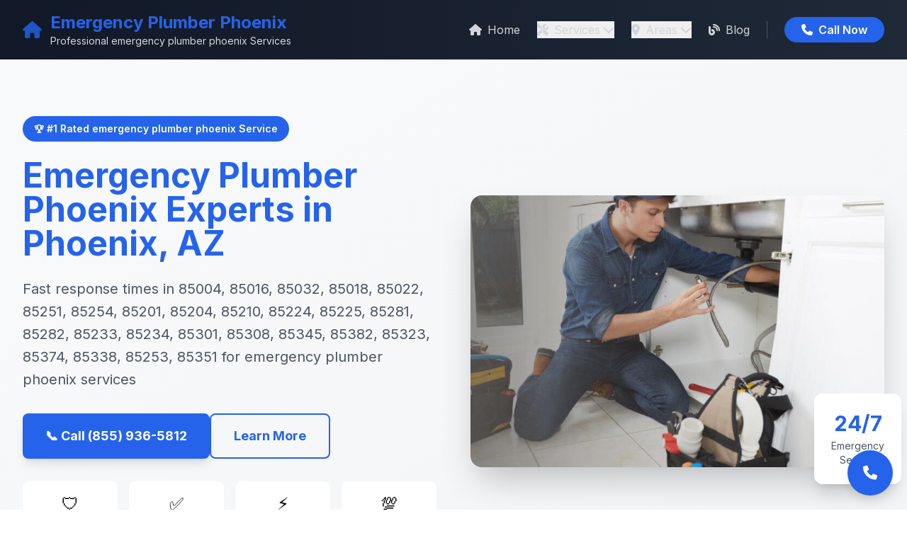

--- FILE ---
content_type: text/html; charset=UTF-8
request_url: https://emergencyplumberphoenix.com/
body_size: 9238
content:
<!DOCTYPE html>
<html lang="en">
<head>
    <meta charset="UTF-8">
    <meta name="viewport" content="width=device-width, initial-scale=1.0">
    <title>Emergency Plumber Phoenix - Professional emergency plumber phoenix Services in Phoenix</title>
    <meta name="description" content="Phoenix emergency plumber near me 85004, 85016, 85032. Call (855) 936-5812 for 24/7 Emergency Plumbing Phoenix services.">
    <meta name="keywords" content="emergency plumber phoenix, Phoenix, emergency plumber phoenix services, professional emergency plumber phoenix">
    
    <!-- Open Graph / Facebook -->
    <meta property="og:type" content="website">
    <meta property="og:url" content="#">
    <meta property="og:title" content="Emergency Plumber Phoenix">
    <meta property="og:description" content="Phoenix emergency plumber near me 85004, 85016, 85032. Call (855) 936-5812 for 24/7 Emergency Plumbing Phoenix services.">
    <meta property="og:image" content="/images/emergency-plumber-phoenix-phoenix-banner-85004.jpg">

    <!-- Twitter -->
    <meta property="twitter:card" content="summary_large_image">
    <meta property="twitter:url" content="#">
    <meta property="twitter:title" content="Emergency Plumber Phoenix">
    <meta property="twitter:description" content="Phoenix emergency plumber near me 85004, 85016, 85032. Call (855) 936-5812 for 24/7 Emergency Plumbing Phoenix services.">
    <meta property="twitter:image" content="/images/emergency-plumber-phoenix-phoenix-banner-85004.jpg">

    <!-- Favicon -->
    <link rel="icon" type="image/png" href="/images/emergency-plumber-phoenix-phoenix-favicon-85004.png">
    
    <!-- Tailwind CSS -->
    <script src="https://cdn.tailwindcss.com"></script>
    <script>
        tailwind.config = {
            theme: {
                extend: {
                    colors: {
                        primary: '#2563eb',
                        secondary: '#16a34a',
                        accent: '#16a34a'
                    }
                }
            }
        }
    </script>
    
    <!-- Font Awesome -->
    <link rel="stylesheet" href="https://cdnjs.cloudflare.com/ajax/libs/font-awesome/6.4.0/css/all.min.css">
    
    <!-- Google Fonts -->
    <link rel="preconnect" href="https://fonts.googleapis.com">
    <link rel="preconnect" href="https://fonts.gstatic.com" crossorigin>
    <link href="https://fonts.googleapis.com/css2?family=Inter:wght@300;400;500;600;700;800&display=swap" rel="stylesheet">
    
    <style>
        body {
            font-family: 'Inter', sans-serif;
        }
        .phone-button {
            transition: all 0.3s ease;
        }
        .phone-button:hover {
            transform: translateY(-2px);
            box-shadow: 0 10px 25px rgba(0,0,0,0.1);
        }
        
        /* Mobile floating phone button */
        .floating-phone {
            position: fixed;
            bottom: 20px;
            right: 20px;
            z-index: 1000;
            display: none;
        }
        
        @media (max-width: 768px) {
            .floating-phone {
                display: block;
            }
        }
        
        /* Mobile menu animations */
        .mobile-menu {
            transition: all 0.3s ease;
            max-height: 0;
            overflow: hidden;
        }
        
        .mobile-menu.active {
            max-height: 400px;
        }
        
        /* Smooth scrolling */
        html {
            scroll-behavior: smooth;
        }
        
        /* Custom animations */
        @keyframes fadeInUp {
            from {
                opacity: 0;
                transform: translateY(30px);
            }
            to {
                opacity: 1;
                transform: translateY(0);
            }
        }
        
        .animate-fade-in-up {
            animation: fadeInUp 0.6s ease-out;
        }
    </style>

    <!-- Structured Data for Local Business -->
    <script type="application/ld+json">
    {
      "@context": "https://schema.org",
      "@type": "LocalBusiness",
      "name": "Emergency Plumber Phoenix",
      "description": "Phoenix emergency plumber near me 85004, 85016, 85032. Call (855) 936-5812 for 24/7 Emergency Plumbing Phoenix services.",
      "telephone": "(855) 936-5812",
      "priceRange": "$$",
      "openingHours": "Mo-Fr 08:00-18:00, Sa 09:00-17:00",
      "address": {
        "@type": "PostalAddress",
        "streetAddress": "2802 N 37th Ave, Phoenix, AZ 85009",
        "addressLocality": "Phoenix",
        "addressRegion": " AZ",
        "addressCountry": "United States"
      },
      "geo": {
        "@type": "GeoCoordinates",
        "address": "2802 N 37th Ave, Phoenix, AZ 85009"
      },
      "serviceArea": {
        "@type": "GeoCircle",
        "geoRadius": "50000",
        "geoMidpoint": {
          "@type": "GeoCoordinates",
          "address": "2802 N 37th Ave, Phoenix, AZ 85009"
        }
      },
      "areaServed": [
        {
          "@type": "City",
          "name": "Phoenix",
          "containedInPlace": {
            "@type": "City", 
            "name": "Phoenix"
          }
        }, {
          "@type": "City",
          "name": "Phoenix",
          "containedInPlace": {
            "@type": "City", 
            "name": "Phoenix"
          }
        }, {
          "@type": "City",
          "name": "Phoenix",
          "containedInPlace": {
            "@type": "City", 
            "name": "Phoenix"
          }
        }, {
          "@type": "City",
          "name": "Phoenix",
          "containedInPlace": {
            "@type": "City", 
            "name": "Phoenix"
          }
        }, {
          "@type": "City",
          "name": "Phoenix",
          "containedInPlace": {
            "@type": "City", 
            "name": "Phoenix"
          }
        }, {
          "@type": "City",
          "name": "Scottsdale",
          "containedInPlace": {
            "@type": "City", 
            "name": "Phoenix"
          }
        }, {
          "@type": "City",
          "name": "Scottsdale",
          "containedInPlace": {
            "@type": "City", 
            "name": "Phoenix"
          }
        }, {
          "@type": "City",
          "name": "Mesa",
          "containedInPlace": {
            "@type": "City", 
            "name": "Phoenix"
          }
        }, {
          "@type": "City",
          "name": "Mesa",
          "containedInPlace": {
            "@type": "City", 
            "name": "Phoenix"
          }
        }, {
          "@type": "City",
          "name": "Mesa",
          "containedInPlace": {
            "@type": "City", 
            "name": "Phoenix"
          }
        }, {
          "@type": "City",
          "name": "Chandler",
          "containedInPlace": {
            "@type": "City", 
            "name": "Phoenix"
          }
        }, {
          "@type": "City",
          "name": "Chandler",
          "containedInPlace": {
            "@type": "City", 
            "name": "Phoenix"
          }
        }, {
          "@type": "City",
          "name": "Tempe",
          "containedInPlace": {
            "@type": "City", 
            "name": "Phoenix"
          }
        }, {
          "@type": "City",
          "name": "Tempe",
          "containedInPlace": {
            "@type": "City", 
            "name": "Phoenix"
          }
        }, {
          "@type": "City",
          "name": "Gilbert",
          "containedInPlace": {
            "@type": "City", 
            "name": "Phoenix"
          }
        }, {
          "@type": "City",
          "name": "Gilbert",
          "containedInPlace": {
            "@type": "City", 
            "name": "Phoenix"
          }
        }, {
          "@type": "City",
          "name": "Glendale",
          "containedInPlace": {
            "@type": "City", 
            "name": "Phoenix"
          }
        }, {
          "@type": "City",
          "name": "Glendale",
          "containedInPlace": {
            "@type": "City", 
            "name": "Phoenix"
          }
        }, {
          "@type": "City",
          "name": "Peoria",
          "containedInPlace": {
            "@type": "City", 
            "name": "Phoenix"
          }
        }, {
          "@type": "City",
          "name": "Peoria",
          "containedInPlace": {
            "@type": "City", 
            "name": "Phoenix"
          }
        }, {
          "@type": "City",
          "name": "Avondale",
          "containedInPlace": {
            "@type": "City", 
            "name": "Phoenix"
          }
        }, {
          "@type": "City",
          "name": "Surprise",
          "containedInPlace": {
            "@type": "City", 
            "name": "Phoenix"
          }
        }, {
          "@type": "City",
          "name": "Goodyear",
          "containedInPlace": {
            "@type": "City", 
            "name": "Phoenix"
          }
        }, {
          "@type": "City",
          "name": "Paradise Valley",
          "containedInPlace": {
            "@type": "City", 
            "name": "Phoenix"
          }
        }, {
          "@type": "City",
          "name": "Sun City",
          "containedInPlace": {
            "@type": "City", 
            "name": "Phoenix"
          }
        }
      ],
      "hasOfferCatalog": {
        "@type": "OfferCatalog",
        "name": "Services",
        "itemListElement": [
          {
            "@type": "Offer",
            "name": "Emergency Plumbing Phoenix",
            "category": "emergency plumber phoenix",
            "areaServed": "Phoenix",
            "availableAtOrFrom": {
              "@type": "Place",
              "name": "Emergency Plumber Phoenix",
              "address": "2802 N 37th Ave, Phoenix, AZ 85009"
            }
          }, {
            "@type": "Offer",
            "name": "24 Hour Plumber Phoenix",
            "category": "emergency plumber phoenix",
            "areaServed": "Phoenix",
            "availableAtOrFrom": {
              "@type": "Place",
              "name": "Emergency Plumber Phoenix",
              "address": "2802 N 37th Ave, Phoenix, AZ 85009"
            }
          }, {
            "@type": "Offer",
            "name": "Plumbing Repair Phoenix",
            "category": "emergency plumber phoenix",
            "areaServed": "Phoenix",
            "availableAtOrFrom": {
              "@type": "Place",
              "name": "Emergency Plumber Phoenix",
              "address": "2802 N 37th Ave, Phoenix, AZ 85009"
            }
          }, {
            "@type": "Offer",
            "name": "Water Heater Repair Phoenix",
            "category": "emergency plumber phoenix",
            "areaServed": "Phoenix",
            "availableAtOrFrom": {
              "@type": "Place",
              "name": "Emergency Plumber Phoenix",
              "address": "2802 N 37th Ave, Phoenix, AZ 85009"
            }
          }, {
            "@type": "Offer",
            "name": "Water Heater Installation Phoenix",
            "category": "emergency plumber phoenix",
            "areaServed": "Phoenix",
            "availableAtOrFrom": {
              "@type": "Place",
              "name": "Emergency Plumber Phoenix",
              "address": "2802 N 37th Ave, Phoenix, AZ 85009"
            }
          }, {
            "@type": "Offer",
            "name": "Drain Cleaning Phoenix",
            "category": "emergency plumber phoenix",
            "areaServed": "Phoenix",
            "availableAtOrFrom": {
              "@type": "Place",
              "name": "Emergency Plumber Phoenix",
              "address": "2802 N 37th Ave, Phoenix, AZ 85009"
            }
          }, {
            "@type": "Offer",
            "name": "Clogged Toilet Repair Phoenix",
            "category": "emergency plumber phoenix",
            "areaServed": "Phoenix",
            "availableAtOrFrom": {
              "@type": "Place",
              "name": "Emergency Plumber Phoenix",
              "address": "2802 N 37th Ave, Phoenix, AZ 85009"
            }
          }, {
            "@type": "Offer",
            "name": "Sewer Line Repair Phoenix",
            "category": "emergency plumber phoenix",
            "areaServed": "Phoenix",
            "availableAtOrFrom": {
              "@type": "Place",
              "name": "Emergency Plumber Phoenix",
              "address": "2802 N 37th Ave, Phoenix, AZ 85009"
            }
          }, {
            "@type": "Offer",
            "name": "Pipe Leak Repair Phoenix",
            "category": "emergency plumber phoenix",
            "areaServed": "Phoenix",
            "availableAtOrFrom": {
              "@type": "Place",
              "name": "Emergency Plumber Phoenix",
              "address": "2802 N 37th Ave, Phoenix, AZ 85009"
            }
          }, {
            "@type": "Offer",
            "name": "Burst Pipe Repair Phoenix",
            "category": "emergency plumber phoenix",
            "areaServed": "Phoenix",
            "availableAtOrFrom": {
              "@type": "Place",
              "name": "Emergency Plumber Phoenix",
              "address": "2802 N 37th Ave, Phoenix, AZ 85009"
            }
          }, {
            "@type": "Offer",
            "name": "Slab Leak Detection Phoenix",
            "category": "emergency plumber phoenix",
            "areaServed": "Phoenix",
            "availableAtOrFrom": {
              "@type": "Place",
              "name": "Emergency Plumber Phoenix",
              "address": "2802 N 37th Ave, Phoenix, AZ 85009"
            }
          }, {
            "@type": "Offer",
            "name": "Faucet Repair Phoenix",
            "category": "emergency plumber phoenix",
            "areaServed": "Phoenix",
            "availableAtOrFrom": {
              "@type": "Place",
              "name": "Emergency Plumber Phoenix",
              "address": "2802 N 37th Ave, Phoenix, AZ 85009"
            }
          }, {
            "@type": "Offer",
            "name": "Shower Repair Phoenix",
            "category": "emergency plumber phoenix",
            "areaServed": "Phoenix",
            "availableAtOrFrom": {
              "@type": "Place",
              "name": "Emergency Plumber Phoenix",
              "address": "2802 N 37th Ave, Phoenix, AZ 85009"
            }
          }, {
            "@type": "Offer",
            "name": "Garbage Disposal Repair Phoenix",
            "category": "emergency plumber phoenix",
            "areaServed": "Phoenix",
            "availableAtOrFrom": {
              "@type": "Place",
              "name": "Emergency Plumber Phoenix",
              "address": "2802 N 37th Ave, Phoenix, AZ 85009"
            }
          }, {
            "@type": "Offer",
            "name": "Gas Line Repair Phoenix",
            "category": "emergency plumber phoenix",
            "areaServed": "Phoenix",
            "availableAtOrFrom": {
              "@type": "Place",
              "name": "Emergency Plumber Phoenix",
              "address": "2802 N 37th Ave, Phoenix, AZ 85009"
            }
          }, {
            "@type": "Offer",
            "name": "Hydro Jetting Phoenix",
            "category": "emergency plumber phoenix",
            "areaServed": "Phoenix",
            "availableAtOrFrom": {
              "@type": "Place",
              "name": "Emergency Plumber Phoenix",
              "address": "2802 N 37th Ave, Phoenix, AZ 85009"
            }
          }, {
            "@type": "Offer",
            "name": "Commercial Plumbing Phoenix",
            "category": "emergency plumber phoenix",
            "areaServed": "Phoenix",
            "availableAtOrFrom": {
              "@type": "Place",
              "name": "Emergency Plumber Phoenix",
              "address": "2802 N 37th Ave, Phoenix, AZ 85009"
            }
          }, {
            "@type": "Offer",
            "name": "Residential Plumbing Phoenix",
            "category": "emergency plumber phoenix",
            "areaServed": "Phoenix",
            "availableAtOrFrom": {
              "@type": "Place",
              "name": "Emergency Plumber Phoenix",
              "address": "2802 N 37th Ave, Phoenix, AZ 85009"
            }
          }, {
            "@type": "Offer",
            "name": "Affordable Plumber Phoenix",
            "category": "emergency plumber phoenix",
            "areaServed": "Phoenix",
            "availableAtOrFrom": {
              "@type": "Place",
              "name": "Emergency Plumber Phoenix",
              "address": "2802 N 37th Ave, Phoenix, AZ 85009"
            }
          }, {
            "@type": "Offer",
            "name": "Licensed Plumber Phoenix",
            "category": "emergency plumber phoenix",
            "areaServed": "Phoenix",
            "availableAtOrFrom": {
              "@type": "Place",
              "name": "Emergency Plumber Phoenix",
              "address": "2802 N 37th Ave, Phoenix, AZ 85009"
            }
          }
        ]
      },
      "aggregateRating": {
        "@type": "AggregateRating",
        "ratingValue": "4.9",
        "reviewCount": 35
      }
    }
    </script>
</head>
<body class="bg-white">
    
    <header class="bg-gradient-to-r from-gray-900 to-gray-800 text-white sticky top-0 z-50">
      <div class="max-w-7xl mx-auto px-4 sm:px-6 lg:px-8">
        <div class="flex justify-between items-center py-4">
          <div class="flex items-center">
            <i class="fas fa-home text-2xl mr-3 opacity-80" style="color: #2563eb"></i>
            <div>
                <div class="text-2xl font-bold">
                <a href="/" class="transition duration-300" style="color: #2563eb">Emergency Plumber Phoenix</a>
              </div>
              <p class="text-sm text-gray-300">Professional emergency plumber phoenix Services</p>
            </div>
          </div>
          <div class="hidden md:flex items-center space-x-6">
            <a href="/" class="text-gray-300 hover:text-white transition duration-300 flex items-center">
              <i class="fas fa-home mr-2"></i>Home
            </a>
            <div class="relative group">
              <button class="text-gray-300 hover:text-white transition duration-300 flex items-center">
                <i class="fas fa-tools mr-2"></i>Services <i class="fas fa-chevron-down ml-1"></i>
              </button>
              <div class="absolute left-0 mt-2 w-56 bg-white rounded-xl shadow-2xl opacity-0 invisible group-hover:opacity-100 group-hover:visible transition-all duration-300 transform group-hover:translate-y-0 translate-y-2">
                <div class="py-2">
                  
                    <a href="/services/emergency-plumbing-phoenix" 
                       class="block px-4 py-3 text-sm text-gray-700 hover:bg-blue-50 hover:text-blue-600 transition duration-200 flex items-center">
                      <i class="fas fa-wrench mr-3 text-blue-500"></i>Emergency Plumbing Phoenix
                    </a>
                  
                    <a href="/services/24-hour-plumber-phoenix" 
                       class="block px-4 py-3 text-sm text-gray-700 hover:bg-blue-50 hover:text-blue-600 transition duration-200 flex items-center">
                      <i class="fas fa-wrench mr-3 text-blue-500"></i>24 Hour Plumber Phoenix
                    </a>
                  
                    <a href="/services/plumbing-repair-phoenix" 
                       class="block px-4 py-3 text-sm text-gray-700 hover:bg-blue-50 hover:text-blue-600 transition duration-200 flex items-center">
                      <i class="fas fa-wrench mr-3 text-blue-500"></i>Plumbing Repair Phoenix
                    </a>
                  
                    <a href="/services/water-heater-repair-phoenix" 
                       class="block px-4 py-3 text-sm text-gray-700 hover:bg-blue-50 hover:text-blue-600 transition duration-200 flex items-center">
                      <i class="fas fa-wrench mr-3 text-blue-500"></i>Water Heater Repair Phoenix
                    </a>
                  
                    <a href="/services/water-heater-installation-phoenix" 
                       class="block px-4 py-3 text-sm text-gray-700 hover:bg-blue-50 hover:text-blue-600 transition duration-200 flex items-center">
                      <i class="fas fa-wrench mr-3 text-blue-500"></i>Water Heater Installation Phoenix
                    </a>
                  
                    <a href="/services/drain-cleaning-phoenix" 
                       class="block px-4 py-3 text-sm text-gray-700 hover:bg-blue-50 hover:text-blue-600 transition duration-200 flex items-center">
                      <i class="fas fa-wrench mr-3 text-blue-500"></i>Drain Cleaning Phoenix
                    </a>
                  
                    <a href="/services/clogged-toilet-repair-phoenix" 
                       class="block px-4 py-3 text-sm text-gray-700 hover:bg-blue-50 hover:text-blue-600 transition duration-200 flex items-center">
                      <i class="fas fa-wrench mr-3 text-blue-500"></i>Clogged Toilet Repair Phoenix
                    </a>
                  
                    <a href="/services/sewer-line-repair-phoenix" 
                       class="block px-4 py-3 text-sm text-gray-700 hover:bg-blue-50 hover:text-blue-600 transition duration-200 flex items-center">
                      <i class="fas fa-wrench mr-3 text-blue-500"></i>Sewer Line Repair Phoenix
                    </a>
                  
                    <a href="/services/pipe-leak-repair-phoenix" 
                       class="block px-4 py-3 text-sm text-gray-700 hover:bg-blue-50 hover:text-blue-600 transition duration-200 flex items-center">
                      <i class="fas fa-wrench mr-3 text-blue-500"></i>Pipe Leak Repair Phoenix
                    </a>
                  
                    <a href="/services/burst-pipe-repair-phoenix" 
                       class="block px-4 py-3 text-sm text-gray-700 hover:bg-blue-50 hover:text-blue-600 transition duration-200 flex items-center">
                      <i class="fas fa-wrench mr-3 text-blue-500"></i>Burst Pipe Repair Phoenix
                    </a>
                  
                    <a href="/services/slab-leak-detection-phoenix" 
                       class="block px-4 py-3 text-sm text-gray-700 hover:bg-blue-50 hover:text-blue-600 transition duration-200 flex items-center">
                      <i class="fas fa-wrench mr-3 text-blue-500"></i>Slab Leak Detection Phoenix
                    </a>
                  
                    <a href="/services/faucet-repair-phoenix" 
                       class="block px-4 py-3 text-sm text-gray-700 hover:bg-blue-50 hover:text-blue-600 transition duration-200 flex items-center">
                      <i class="fas fa-wrench mr-3 text-blue-500"></i>Faucet Repair Phoenix
                    </a>
                  
                    <a href="/services/shower-repair-phoenix" 
                       class="block px-4 py-3 text-sm text-gray-700 hover:bg-blue-50 hover:text-blue-600 transition duration-200 flex items-center">
                      <i class="fas fa-wrench mr-3 text-blue-500"></i>Shower Repair Phoenix
                    </a>
                  
                    <a href="/services/garbage-disposal-repair-phoenix" 
                       class="block px-4 py-3 text-sm text-gray-700 hover:bg-blue-50 hover:text-blue-600 transition duration-200 flex items-center">
                      <i class="fas fa-wrench mr-3 text-blue-500"></i>Garbage Disposal Repair Phoenix
                    </a>
                  
                    <a href="/services/gas-line-repair-phoenix" 
                       class="block px-4 py-3 text-sm text-gray-700 hover:bg-blue-50 hover:text-blue-600 transition duration-200 flex items-center">
                      <i class="fas fa-wrench mr-3 text-blue-500"></i>Gas Line Repair Phoenix
                    </a>
                  
                    <a href="/services/hydro-jetting-phoenix" 
                       class="block px-4 py-3 text-sm text-gray-700 hover:bg-blue-50 hover:text-blue-600 transition duration-200 flex items-center">
                      <i class="fas fa-wrench mr-3 text-blue-500"></i>Hydro Jetting Phoenix
                    </a>
                  
                    <a href="/services/commercial-plumbing-phoenix" 
                       class="block px-4 py-3 text-sm text-gray-700 hover:bg-blue-50 hover:text-blue-600 transition duration-200 flex items-center">
                      <i class="fas fa-wrench mr-3 text-blue-500"></i>Commercial Plumbing Phoenix
                    </a>
                  
                    <a href="/services/residential-plumbing-phoenix" 
                       class="block px-4 py-3 text-sm text-gray-700 hover:bg-blue-50 hover:text-blue-600 transition duration-200 flex items-center">
                      <i class="fas fa-wrench mr-3 text-blue-500"></i>Residential Plumbing Phoenix
                    </a>
                  
                    <a href="/services/affordable-plumber-phoenix" 
                       class="block px-4 py-3 text-sm text-gray-700 hover:bg-blue-50 hover:text-blue-600 transition duration-200 flex items-center">
                      <i class="fas fa-wrench mr-3 text-blue-500"></i>Affordable Plumber Phoenix
                    </a>
                  
                    <a href="/services/licensed-plumber-phoenix" 
                       class="block px-4 py-3 text-sm text-gray-700 hover:bg-blue-50 hover:text-blue-600 transition duration-200 flex items-center">
                      <i class="fas fa-wrench mr-3 text-blue-500"></i>Licensed Plumber Phoenix
                    </a>
                  
                </div>
              </div>
            </div>
            <div class="relative group">
              <button class="text-gray-300 hover:text-white transition duration-300 flex items-center">
                <i class="fas fa-map-marker-alt mr-2"></i>Areas <i class="fas fa-chevron-down ml-1"></i>
              </button>
              <div class="absolute left-0 mt-2 w-56 bg-white rounded-xl shadow-2xl opacity-0 invisible group-hover:opacity-100 group-hover:visible transition-all duration-300 transform group-hover:translate-y-0 translate-y-2">
                <div class="py-2">
                  
                    <a href="/areas-we-serve/phoenix-85004" 
                       class="block px-4 py-3 text-sm text-gray-700 hover:bg-blue-50 hover:text-blue-600 transition duration-200 flex items-center">
                      <i class="fas fa-location-dot mr-3 text-red-500"></i>Phoenix
                    </a>
                  
                    <a href="/areas-we-serve/phoenix-85016" 
                       class="block px-4 py-3 text-sm text-gray-700 hover:bg-blue-50 hover:text-blue-600 transition duration-200 flex items-center">
                      <i class="fas fa-location-dot mr-3 text-red-500"></i>Phoenix
                    </a>
                  
                    <a href="/areas-we-serve/phoenix-85032" 
                       class="block px-4 py-3 text-sm text-gray-700 hover:bg-blue-50 hover:text-blue-600 transition duration-200 flex items-center">
                      <i class="fas fa-location-dot mr-3 text-red-500"></i>Phoenix
                    </a>
                  
                    <a href="/areas-we-serve/phoenix-85018" 
                       class="block px-4 py-3 text-sm text-gray-700 hover:bg-blue-50 hover:text-blue-600 transition duration-200 flex items-center">
                      <i class="fas fa-location-dot mr-3 text-red-500"></i>Phoenix
                    </a>
                  
                    <a href="/areas-we-serve/phoenix-85022" 
                       class="block px-4 py-3 text-sm text-gray-700 hover:bg-blue-50 hover:text-blue-600 transition duration-200 flex items-center">
                      <i class="fas fa-location-dot mr-3 text-red-500"></i>Phoenix
                    </a>
                  
                    <a href="/areas-we-serve/scottsdale-85251" 
                       class="block px-4 py-3 text-sm text-gray-700 hover:bg-blue-50 hover:text-blue-600 transition duration-200 flex items-center">
                      <i class="fas fa-location-dot mr-3 text-red-500"></i>Scottsdale
                    </a>
                  
                    <a href="/areas-we-serve/scottsdale-85254" 
                       class="block px-4 py-3 text-sm text-gray-700 hover:bg-blue-50 hover:text-blue-600 transition duration-200 flex items-center">
                      <i class="fas fa-location-dot mr-3 text-red-500"></i>Scottsdale
                    </a>
                  
                    <a href="/areas-we-serve/mesa-85201" 
                       class="block px-4 py-3 text-sm text-gray-700 hover:bg-blue-50 hover:text-blue-600 transition duration-200 flex items-center">
                      <i class="fas fa-location-dot mr-3 text-red-500"></i>Mesa
                    </a>
                  
                    <a href="/areas-we-serve/mesa-85204" 
                       class="block px-4 py-3 text-sm text-gray-700 hover:bg-blue-50 hover:text-blue-600 transition duration-200 flex items-center">
                      <i class="fas fa-location-dot mr-3 text-red-500"></i>Mesa
                    </a>
                  
                    <a href="/areas-we-serve/mesa-85210" 
                       class="block px-4 py-3 text-sm text-gray-700 hover:bg-blue-50 hover:text-blue-600 transition duration-200 flex items-center">
                      <i class="fas fa-location-dot mr-3 text-red-500"></i>Mesa
                    </a>
                  
                    <a href="/areas-we-serve/chandler-85224" 
                       class="block px-4 py-3 text-sm text-gray-700 hover:bg-blue-50 hover:text-blue-600 transition duration-200 flex items-center">
                      <i class="fas fa-location-dot mr-3 text-red-500"></i>Chandler
                    </a>
                  
                    <a href="/areas-we-serve/chandler-85225" 
                       class="block px-4 py-3 text-sm text-gray-700 hover:bg-blue-50 hover:text-blue-600 transition duration-200 flex items-center">
                      <i class="fas fa-location-dot mr-3 text-red-500"></i>Chandler
                    </a>
                  
                    <a href="/areas-we-serve/tempe-85281" 
                       class="block px-4 py-3 text-sm text-gray-700 hover:bg-blue-50 hover:text-blue-600 transition duration-200 flex items-center">
                      <i class="fas fa-location-dot mr-3 text-red-500"></i>Tempe
                    </a>
                  
                    <a href="/areas-we-serve/tempe-85282" 
                       class="block px-4 py-3 text-sm text-gray-700 hover:bg-blue-50 hover:text-blue-600 transition duration-200 flex items-center">
                      <i class="fas fa-location-dot mr-3 text-red-500"></i>Tempe
                    </a>
                  
                    <a href="/areas-we-serve/gilbert-85233" 
                       class="block px-4 py-3 text-sm text-gray-700 hover:bg-blue-50 hover:text-blue-600 transition duration-200 flex items-center">
                      <i class="fas fa-location-dot mr-3 text-red-500"></i>Gilbert
                    </a>
                  
                    <a href="/areas-we-serve/gilbert-85234" 
                       class="block px-4 py-3 text-sm text-gray-700 hover:bg-blue-50 hover:text-blue-600 transition duration-200 flex items-center">
                      <i class="fas fa-location-dot mr-3 text-red-500"></i>Gilbert
                    </a>
                  
                    <a href="/areas-we-serve/glendale-85301" 
                       class="block px-4 py-3 text-sm text-gray-700 hover:bg-blue-50 hover:text-blue-600 transition duration-200 flex items-center">
                      <i class="fas fa-location-dot mr-3 text-red-500"></i>Glendale
                    </a>
                  
                    <a href="/areas-we-serve/glendale-85308" 
                       class="block px-4 py-3 text-sm text-gray-700 hover:bg-blue-50 hover:text-blue-600 transition duration-200 flex items-center">
                      <i class="fas fa-location-dot mr-3 text-red-500"></i>Glendale
                    </a>
                  
                    <a href="/areas-we-serve/peoria-85345" 
                       class="block px-4 py-3 text-sm text-gray-700 hover:bg-blue-50 hover:text-blue-600 transition duration-200 flex items-center">
                      <i class="fas fa-location-dot mr-3 text-red-500"></i>Peoria
                    </a>
                  
                    <a href="/areas-we-serve/peoria-85382" 
                       class="block px-4 py-3 text-sm text-gray-700 hover:bg-blue-50 hover:text-blue-600 transition duration-200 flex items-center">
                      <i class="fas fa-location-dot mr-3 text-red-500"></i>Peoria
                    </a>
                  
                    <a href="/areas-we-serve/avondale-85323" 
                       class="block px-4 py-3 text-sm text-gray-700 hover:bg-blue-50 hover:text-blue-600 transition duration-200 flex items-center">
                      <i class="fas fa-location-dot mr-3 text-red-500"></i>Avondale
                    </a>
                  
                    <a href="/areas-we-serve/surprise-85374" 
                       class="block px-4 py-3 text-sm text-gray-700 hover:bg-blue-50 hover:text-blue-600 transition duration-200 flex items-center">
                      <i class="fas fa-location-dot mr-3 text-red-500"></i>Surprise
                    </a>
                  
                    <a href="/areas-we-serve/goodyear-85338" 
                       class="block px-4 py-3 text-sm text-gray-700 hover:bg-blue-50 hover:text-blue-600 transition duration-200 flex items-center">
                      <i class="fas fa-location-dot mr-3 text-red-500"></i>Goodyear
                    </a>
                  
                    <a href="/areas-we-serve/paradise-valley-85253" 
                       class="block px-4 py-3 text-sm text-gray-700 hover:bg-blue-50 hover:text-blue-600 transition duration-200 flex items-center">
                      <i class="fas fa-location-dot mr-3 text-red-500"></i>Paradise Valley
                    </a>
                  
                    <a href="/areas-we-serve/sun-city-85351" 
                       class="block px-4 py-3 text-sm text-gray-700 hover:bg-blue-50 hover:text-blue-600 transition duration-200 flex items-center">
                      <i class="fas fa-location-dot mr-3 text-red-500"></i>Sun City
                    </a>
                  
                </div>
              </div>
            </div>
            
            <a href="/blog/" class="text-gray-300 hover:text-white transition duration-300 flex items-center">
              <i class="fas fa-blog mr-2"></i>Blog
            </a>
            
            <div class="border-l border-gray-600 pl-6">
              <a href="tel:(855) 936-5812" class="phone-button px-6 py-2 rounded-full font-semibold transition duration-300 transform hover:scale-105" style="background-color: #2563eb; color: #ffffff;">
                <i class="fas fa-phone mr-2"></i>Call Now
              </a>
            </div>
          </div>
          <button class="md:hidden mobile-menu-button text-white">
            <svg class="w-6 h-6" fill="none" stroke="currentColor" viewBox="0 0 24 24">
              <path stroke-linecap="round" stroke-linejoin="round" stroke-width="2" d="M4 6h16M4 12h16M4 18h16"></path>
            </svg>
          </button>
        </div>
        <div class="mobile-menu hidden md:hidden pb-4 border-t border-gray-700 pt-4">
          <div class="space-y-3">
            <a href="/" class="block py-2 text-gray-300 hover:text-white flex items-center">
              <i class="fas fa-home mr-2"></i>Home
            </a>
            
              <a href="/services/emergency-plumbing-phoenix" class="block py-2 text-gray-300 hover:text-white flex items-center">
                <i class="fas fa-wrench mr-2"></i>Emergency Plumbing Phoenix
              </a>
            
              <a href="/services/24-hour-plumber-phoenix" class="block py-2 text-gray-300 hover:text-white flex items-center">
                <i class="fas fa-wrench mr-2"></i>24 Hour Plumber Phoenix
              </a>
            
              <a href="/services/plumbing-repair-phoenix" class="block py-2 text-gray-300 hover:text-white flex items-center">
                <i class="fas fa-wrench mr-2"></i>Plumbing Repair Phoenix
              </a>
            
              <a href="/services/water-heater-repair-phoenix" class="block py-2 text-gray-300 hover:text-white flex items-center">
                <i class="fas fa-wrench mr-2"></i>Water Heater Repair Phoenix
              </a>
            
              <a href="/services/water-heater-installation-phoenix" class="block py-2 text-gray-300 hover:text-white flex items-center">
                <i class="fas fa-wrench mr-2"></i>Water Heater Installation Phoenix
              </a>
            
              <a href="/services/drain-cleaning-phoenix" class="block py-2 text-gray-300 hover:text-white flex items-center">
                <i class="fas fa-wrench mr-2"></i>Drain Cleaning Phoenix
              </a>
            
              <a href="/services/clogged-toilet-repair-phoenix" class="block py-2 text-gray-300 hover:text-white flex items-center">
                <i class="fas fa-wrench mr-2"></i>Clogged Toilet Repair Phoenix
              </a>
            
              <a href="/services/sewer-line-repair-phoenix" class="block py-2 text-gray-300 hover:text-white flex items-center">
                <i class="fas fa-wrench mr-2"></i>Sewer Line Repair Phoenix
              </a>
            
              <a href="/services/pipe-leak-repair-phoenix" class="block py-2 text-gray-300 hover:text-white flex items-center">
                <i class="fas fa-wrench mr-2"></i>Pipe Leak Repair Phoenix
              </a>
            
              <a href="/services/burst-pipe-repair-phoenix" class="block py-2 text-gray-300 hover:text-white flex items-center">
                <i class="fas fa-wrench mr-2"></i>Burst Pipe Repair Phoenix
              </a>
            
              <a href="/services/slab-leak-detection-phoenix" class="block py-2 text-gray-300 hover:text-white flex items-center">
                <i class="fas fa-wrench mr-2"></i>Slab Leak Detection Phoenix
              </a>
            
              <a href="/services/faucet-repair-phoenix" class="block py-2 text-gray-300 hover:text-white flex items-center">
                <i class="fas fa-wrench mr-2"></i>Faucet Repair Phoenix
              </a>
            
              <a href="/services/shower-repair-phoenix" class="block py-2 text-gray-300 hover:text-white flex items-center">
                <i class="fas fa-wrench mr-2"></i>Shower Repair Phoenix
              </a>
            
              <a href="/services/garbage-disposal-repair-phoenix" class="block py-2 text-gray-300 hover:text-white flex items-center">
                <i class="fas fa-wrench mr-2"></i>Garbage Disposal Repair Phoenix
              </a>
            
              <a href="/services/gas-line-repair-phoenix" class="block py-2 text-gray-300 hover:text-white flex items-center">
                <i class="fas fa-wrench mr-2"></i>Gas Line Repair Phoenix
              </a>
            
              <a href="/services/hydro-jetting-phoenix" class="block py-2 text-gray-300 hover:text-white flex items-center">
                <i class="fas fa-wrench mr-2"></i>Hydro Jetting Phoenix
              </a>
            
              <a href="/services/commercial-plumbing-phoenix" class="block py-2 text-gray-300 hover:text-white flex items-center">
                <i class="fas fa-wrench mr-2"></i>Commercial Plumbing Phoenix
              </a>
            
              <a href="/services/residential-plumbing-phoenix" class="block py-2 text-gray-300 hover:text-white flex items-center">
                <i class="fas fa-wrench mr-2"></i>Residential Plumbing Phoenix
              </a>
            
              <a href="/services/affordable-plumber-phoenix" class="block py-2 text-gray-300 hover:text-white flex items-center">
                <i class="fas fa-wrench mr-2"></i>Affordable Plumber Phoenix
              </a>
            
              <a href="/services/licensed-plumber-phoenix" class="block py-2 text-gray-300 hover:text-white flex items-center">
                <i class="fas fa-wrench mr-2"></i>Licensed Plumber Phoenix
              </a>
            
            
              <a href="/areas-we-serve/phoenix-85004" class="block py-2 text-gray-300 hover:text-white flex items-center">
                <i class="fas fa-location-dot mr-2"></i>Phoenix
              </a>
            
              <a href="/areas-we-serve/phoenix-85016" class="block py-2 text-gray-300 hover:text-white flex items-center">
                <i class="fas fa-location-dot mr-2"></i>Phoenix
              </a>
            
              <a href="/areas-we-serve/phoenix-85032" class="block py-2 text-gray-300 hover:text-white flex items-center">
                <i class="fas fa-location-dot mr-2"></i>Phoenix
              </a>
            
              <a href="/areas-we-serve/phoenix-85018" class="block py-2 text-gray-300 hover:text-white flex items-center">
                <i class="fas fa-location-dot mr-2"></i>Phoenix
              </a>
            
              <a href="/areas-we-serve/phoenix-85022" class="block py-2 text-gray-300 hover:text-white flex items-center">
                <i class="fas fa-location-dot mr-2"></i>Phoenix
              </a>
            
              <a href="/areas-we-serve/scottsdale-85251" class="block py-2 text-gray-300 hover:text-white flex items-center">
                <i class="fas fa-location-dot mr-2"></i>Scottsdale
              </a>
            
              <a href="/areas-we-serve/scottsdale-85254" class="block py-2 text-gray-300 hover:text-white flex items-center">
                <i class="fas fa-location-dot mr-2"></i>Scottsdale
              </a>
            
              <a href="/areas-we-serve/mesa-85201" class="block py-2 text-gray-300 hover:text-white flex items-center">
                <i class="fas fa-location-dot mr-2"></i>Mesa
              </a>
            
              <a href="/areas-we-serve/mesa-85204" class="block py-2 text-gray-300 hover:text-white flex items-center">
                <i class="fas fa-location-dot mr-2"></i>Mesa
              </a>
            
              <a href="/areas-we-serve/mesa-85210" class="block py-2 text-gray-300 hover:text-white flex items-center">
                <i class="fas fa-location-dot mr-2"></i>Mesa
              </a>
            
              <a href="/areas-we-serve/chandler-85224" class="block py-2 text-gray-300 hover:text-white flex items-center">
                <i class="fas fa-location-dot mr-2"></i>Chandler
              </a>
            
              <a href="/areas-we-serve/chandler-85225" class="block py-2 text-gray-300 hover:text-white flex items-center">
                <i class="fas fa-location-dot mr-2"></i>Chandler
              </a>
            
              <a href="/areas-we-serve/tempe-85281" class="block py-2 text-gray-300 hover:text-white flex items-center">
                <i class="fas fa-location-dot mr-2"></i>Tempe
              </a>
            
              <a href="/areas-we-serve/tempe-85282" class="block py-2 text-gray-300 hover:text-white flex items-center">
                <i class="fas fa-location-dot mr-2"></i>Tempe
              </a>
            
              <a href="/areas-we-serve/gilbert-85233" class="block py-2 text-gray-300 hover:text-white flex items-center">
                <i class="fas fa-location-dot mr-2"></i>Gilbert
              </a>
            
              <a href="/areas-we-serve/gilbert-85234" class="block py-2 text-gray-300 hover:text-white flex items-center">
                <i class="fas fa-location-dot mr-2"></i>Gilbert
              </a>
            
              <a href="/areas-we-serve/glendale-85301" class="block py-2 text-gray-300 hover:text-white flex items-center">
                <i class="fas fa-location-dot mr-2"></i>Glendale
              </a>
            
              <a href="/areas-we-serve/glendale-85308" class="block py-2 text-gray-300 hover:text-white flex items-center">
                <i class="fas fa-location-dot mr-2"></i>Glendale
              </a>
            
              <a href="/areas-we-serve/peoria-85345" class="block py-2 text-gray-300 hover:text-white flex items-center">
                <i class="fas fa-location-dot mr-2"></i>Peoria
              </a>
            
              <a href="/areas-we-serve/peoria-85382" class="block py-2 text-gray-300 hover:text-white flex items-center">
                <i class="fas fa-location-dot mr-2"></i>Peoria
              </a>
            
              <a href="/areas-we-serve/avondale-85323" class="block py-2 text-gray-300 hover:text-white flex items-center">
                <i class="fas fa-location-dot mr-2"></i>Avondale
              </a>
            
              <a href="/areas-we-serve/surprise-85374" class="block py-2 text-gray-300 hover:text-white flex items-center">
                <i class="fas fa-location-dot mr-2"></i>Surprise
              </a>
            
              <a href="/areas-we-serve/goodyear-85338" class="block py-2 text-gray-300 hover:text-white flex items-center">
                <i class="fas fa-location-dot mr-2"></i>Goodyear
              </a>
            
              <a href="/areas-we-serve/paradise-valley-85253" class="block py-2 text-gray-300 hover:text-white flex items-center">
                <i class="fas fa-location-dot mr-2"></i>Paradise Valley
              </a>
            
              <a href="/areas-we-serve/sun-city-85351" class="block py-2 text-gray-300 hover:text-white flex items-center">
                <i class="fas fa-location-dot mr-2"></i>Sun City
              </a>
            
            
            <a href="/blog/" class="block py-2 text-gray-300 hover:text-white flex items-center">
              <i class="fas fa-blog mr-2"></i>Blog
            </a>
            
            <a href="tel:(855) 936-5812" class="phone-button block w-full text-center py-3 rounded-lg font-semibold mt-4" style="background-color: #2563eb; color: #ffffff;">
              <i class="fas fa-phone mr-2"></i>Call (855) 936-5812
            </a>
          </div>
        </div>
      </div>
    </header>
    <script>(function(){try{var h=document.currentScript&&document.currentScript.previousElementSibling&&document.currentScript.previousElementSibling.tagName&&document.currentScript.previousElementSibling.tagName.toLowerCase()==='header'?document.currentScript.previousElementSibling:document.currentScript.closest&&document.currentScript.closest('header');if(!h){h=document.querySelector('header');}var b=h&&h.querySelector('.mobile-menu-button');var m=h&&h.querySelector('.mobile-menu');if(!b||!m){return;}var backdrop=document.createElement('div');backdrop.className='fixed inset-0 bg-black/40 z-40 hidden';document.body.appendChild(backdrop);b.addEventListener('click',function(){m.classList.toggle('hidden');m.classList.toggle('active');var open=!m.classList.contains('hidden');backdrop.classList.toggle('hidden',!open);});backdrop.addEventListener('click',function(){m.classList.add('hidden');m.classList.remove('active');backdrop.classList.add('hidden');});document.addEventListener('keydown',function(ev){if(ev.key==='Escape'){m.classList.add('hidden');m.classList.remove('active');backdrop.classList.add('hidden');}});}catch(e){}})();</script>
    
    
    <section id="home" class="bg-gradient-to-br from-gray-50 to-gray-100 py-20">
      <div class="max-w-7xl mx-auto px-4 sm:px-6 lg:px-8">
        <div class="grid grid-cols-1 lg:grid-cols-2 gap-12 items-center">
          <div>
            <div class="inline-flex items-center px-4 py-2 rounded-full text-sm font-semibold mb-6" style="background-color: #2563eb; color: white;">
              🏆 #1 Rated emergency plumber phoenix Service
            </div>
            <h1 class="text-4xl md:text-5xl font-bold mb-6 leading-tight" style="color: #2563eb;">
              Emergency Plumber Phoenix Experts in Phoenix, AZ
            </h1>
            <p class="text-xl text-gray-600 mb-8 leading-relaxed">
              Fast response times in 85004, 85016, 85032, 85018, 85022, 85251, 85254, 85201, 85204, 85210, 85224, 85225, 85281, 85282, 85233, 85234, 85301, 85308, 85345, 85382, 85323, 85374, 85338, 85253, 85351 for emergency plumber phoenix services
            </p>
            
            <div class="flex flex-col sm:flex-row gap-4 mb-8">
              <a href="tel:(855) 936-5812" class="phone-button inline-flex items-center justify-center px-8 py-4 text-lg font-bold rounded-lg transition duration-300 transform hover:scale-105 shadow-lg" style="background-color: #2563eb; color: #ffffff;">
                📞 Call (855) 936-5812
              </a>
              <a href="#about" class="inline-flex items-center justify-center px-8 py-4 text-lg font-bold border-2 rounded-lg transition duration-300 hover:shadow-lg" style="border-color: #2563eb; color: #2563eb;">
                Learn More
              </a>
            </div>
            
            <div class="grid grid-cols-2 md:grid-cols-4 gap-4">
              <div class="text-center p-4 bg-white rounded-lg shadow-sm">
                <div class="text-2xl mb-2">🛡️</div>
                <div class="font-semibold text-sm">Licensed</div>
              </div>
              <div class="text-center p-4 bg-white rounded-lg shadow-sm">
                <div class="text-2xl mb-2">✅</div>
                <div class="font-semibold text-sm">Insured</div>
              </div>
              <div class="text-center p-4 bg-white rounded-lg shadow-sm">
                <div class="text-2xl mb-2">⚡</div>
                <div class="font-semibold text-sm">Fast Service</div>
              </div>
              <div class="text-center p-4 bg-white rounded-lg shadow-sm">
                <div class="text-2xl mb-2">💯</div>
                <div class="font-semibold text-sm">Guaranteed</div>
              </div>
            </div>
          </div>
          
          <div class="relative">
            
              <div class="relative">
                <img src="/images/emergency-plumber-phoenix-phoenix-banner-85004.jpg" 
                     alt="Professional emergency plumber phoenix services in Phoenix"
                     class="w-full h-96 object-cover rounded-2xl shadow-2xl">
                <div class="absolute -bottom-6 -right-6 bg-white p-6 rounded-xl shadow-xl">
                  <div class="text-center">
                    <div class="text-3xl font-bold mb-1" style="color: #2563eb;">24/7</div>
                    <div class="text-sm text-gray-600">Emergency<br>Service</div>
                  </div>
                </div>
              </div>
            
          </div>
        </div>
      </div>
    </section>
    
    <!-- About Section -->
    
     <section id="about" class="bg-gradient-to-br from-gray-50 to-gray-100 py-20">
       <div class="max-w-7xl mx-auto px-4 sm:px-6 lg:px-8">
         <div class="grid grid-cols-1 lg:grid-cols-2 gap-12 items-center">
           <div>
             <div class="flex items-center mb-8">
               <div class="w-12 h-12 rounded-full flex items-center justify-center text-white mr-4" style="background-color: #2563eb;">
                 <i class="fas fa-info-circle"></i>
               </div>
               <h2 class="text-3xl md:text-4xl font-bold text-gray-900">About Emergency Plumber Phoenix</h2>
             </div>
                         <div class="prose prose-lg text-gray-600 mb-8 [&>p]:mb-4 [&>h2]:text-2xl [&>h2]:font-bold [&>h2]:text-gray-900 [&>h2]:mb-4 [&>h3]:text-xl [&>h3]:font-bold [&>h3]:text-gray-900 [&>h3]:mb-3 [&>ul]:list-disc [&>ul]:pl-6 [&>li]:mb-2 [&>table]:w-full [&>table]:mt-4 [&>table]:border-collapse [&>table]:border [&>table]:border-gray-300 [&>th]:bg-gray-100 [&>th]:border [&>th]:border-gray-300 [&>th]:px-4 [&>th]:py-2 [&>th]:text-left [&>th]:font-semibold [&>td]:border [&>td]:border-gray-300 [&>td]:px-4 [&>td]:py-2">
              <p>We are Emergency Plumber Phoenix, your trusted emergency plumber phoenix in Phoenix, AZ. Our team of licensed and insured plumbers provides 24/7 emergency plumbing services in Phoenix and surrounding areas, including Scottsdale, Mesa, Chandler, Tempe, Gilbert, Glendale, Peoria, Avondale, Surprise, Goodyear, Paradise Valley, and Sun City.</p><h2>24 Hour Plumber Phoenix Services</h2><p>We offer a wide range of plumbing services, including:</p><ul><li>Emergency Plumbing Phoenix</li><li>24 Hour Plumber Phoenix</li><li>Plumbing Repair Phoenix</li><li>Water Heater Repair Phoenix</li><li>Water Heater Installation Phoenix</li><li>Drain Cleaning Phoenix</li><li>Clogged Toilet Repair Phoenix</li><li>Sewer Line Repair Phoenix</li><li>Pipe Leak Repair Phoenix</li><li>Burst Pipe Repair Phoenix</li><li>Slab Leak Detection Phoenix</li><li>Faucet Repair Phoenix</li><li>Shower Repair Phoenix</li><li>Garbage Disposal Repair Phoenix</li><li>Gas Line Repair Phoenix</li><li>Hydro Jetting Phoenix</li><li>Commercial Plumbing Phoenix</li><li>Residential Plumbing Phoenix</li><li>Affordable Plumber Phoenix</li><li>Licensed Plumber Phoenix</li></ul>
            </div>
             <div class="grid grid-cols-2 gap-6">
               <div class="text-center p-6 bg-white rounded-xl shadow-sm border-l-4" style="border-color: #2563eb;">
                 <div class="text-3xl font-bold mb-2" style="color: #2563eb;">15+</div>
                 <div class="text-gray-600 font-medium">Years Experience</div>
               </div>
               <div class="text-center p-6 bg-white rounded-xl shadow-sm border-l-4" style="border-color: #2563eb;">
                 <div class="text-3xl font-bold mb-2" style="color: #2563eb;">500+</div>
                 <div class="text-gray-600 font-medium">Happy Customers</div>
               </div>
             </div>
           </div>
           
                     <div class="relative">
            
              <div class="relative">
                <img src="/images/emergency-plumber-phoenix-phoenix-about-85004.jpg" 
                     alt="About Emergency Plumber Phoenix - emergency plumber phoenix experts in Phoenix"
                     class="w-full h-80 object-cover rounded-xl shadow-xl">
                
                <div class="absolute bottom-6 left-6 text-white">
                  <div class="flex items-center mb-2">
                    <i class="fas fa-award mr-2 text-yellow-400"></i>
                    <span class="font-semibold">Licensed & Insured</span>
                  </div>
                  <p class="text-sm opacity-90">Professional emergency plumber phoenix Services</p>
                </div>
              </div>
            
           </div>
         </div>
       </div>
     </section>

    <!-- Services Section -->
    <section id="services" class="bg-white py-20">
        <div class="max-w-7xl mx-auto px-4 sm:px-6 lg:px-8">
            <div class="text-center mb-16">
                <h2 class="text-3xl md:text-4xl font-bold mb-4" style="color: #2563eb;">Our Services</h2>
                <p class="text-xl text-gray-600">Professional emergency plumber phoenix solutions for all your needs</p>
            </div>
            
            
    <div class="relative">
      <div class="grid grid-cols-1 lg:grid-cols-4 gap-8">
        
          <div class="group">
            <div class="bg-white p-6 rounded-t-xl shadow-lg">
              <div class="text-center">
                <div class="w-14 h-14 mx-auto mb-4 rounded-full flex items-center justify-center text-white group-hover:scale-110 transition duration-300" style="background-color: #2563eb;">
                  <span class="text-xl font-bold">1</span>
                </div>
                <h3 class="text-lg font-bold mb-3" style="color: #2563eb;">Emergency Plumbing Phoenix</h3>
                <p class="text-gray-600 text-sm">Professional emergency plumbing phoenix solutions</p>
              </div>
            </div>
                         <div class="bg-gradient-to-r from-gray-800 to-gray-900 text-white p-4 rounded-b-xl text-center">
               <a href="services/emergency-plumbing-phoenix" class="font-semibold hover:text-yellow-400 transition duration-300">
                 Get Service →
               </a>
             </div>
          </div>
        
          <div class="group">
            <div class="bg-white p-6 rounded-t-xl shadow-lg">
              <div class="text-center">
                <div class="w-14 h-14 mx-auto mb-4 rounded-full flex items-center justify-center text-white group-hover:scale-110 transition duration-300" style="background-color: #2563eb;">
                  <span class="text-xl font-bold">2</span>
                </div>
                <h3 class="text-lg font-bold mb-3" style="color: #2563eb;">24 Hour Plumber Phoenix</h3>
                <p class="text-gray-600 text-sm">Professional 24 hour plumber phoenix solutions</p>
              </div>
            </div>
                         <div class="bg-gradient-to-r from-gray-800 to-gray-900 text-white p-4 rounded-b-xl text-center">
               <a href="services/24-hour-plumber-phoenix" class="font-semibold hover:text-yellow-400 transition duration-300">
                 Get Service →
               </a>
             </div>
          </div>
        
          <div class="group">
            <div class="bg-white p-6 rounded-t-xl shadow-lg">
              <div class="text-center">
                <div class="w-14 h-14 mx-auto mb-4 rounded-full flex items-center justify-center text-white group-hover:scale-110 transition duration-300" style="background-color: #2563eb;">
                  <span class="text-xl font-bold">3</span>
                </div>
                <h3 class="text-lg font-bold mb-3" style="color: #2563eb;">Plumbing Repair Phoenix</h3>
                <p class="text-gray-600 text-sm">Professional plumbing repair phoenix solutions</p>
              </div>
            </div>
                         <div class="bg-gradient-to-r from-gray-800 to-gray-900 text-white p-4 rounded-b-xl text-center">
               <a href="services/plumbing-repair-phoenix" class="font-semibold hover:text-yellow-400 transition duration-300">
                 Get Service →
               </a>
             </div>
          </div>
        
          <div class="group">
            <div class="bg-white p-6 rounded-t-xl shadow-lg">
              <div class="text-center">
                <div class="w-14 h-14 mx-auto mb-4 rounded-full flex items-center justify-center text-white group-hover:scale-110 transition duration-300" style="background-color: #2563eb;">
                  <span class="text-xl font-bold">4</span>
                </div>
                <h3 class="text-lg font-bold mb-3" style="color: #2563eb;">Water Heater Repair Phoenix</h3>
                <p class="text-gray-600 text-sm">Professional water heater repair phoenix solutions</p>
              </div>
            </div>
                         <div class="bg-gradient-to-r from-gray-800 to-gray-900 text-white p-4 rounded-b-xl text-center">
               <a href="services/water-heater-repair-phoenix" class="font-semibold hover:text-yellow-400 transition duration-300">
                 Get Service →
               </a>
             </div>
          </div>
        
      </div>
      
      
        <div class="mt-8 bg-white p-8 rounded-xl shadow-lg border-t-4" style="border-color: #2563eb;">
          <h3 class="text-xl font-bold mb-4 text-center" style="color: #2563eb;">Additional Services</h3>
          <div class="grid grid-cols-2 md:grid-cols-3 lg:grid-cols-4 gap-4">
            
                             <a href="services/water-heater-installation-phoenix" class="text-center p-3 rounded-lg border-2 border-gray-200 hover:border-blue-500 hover:shadow-md transition duration-300">
                 <div class="font-medium text-gray-700 hover:text-blue-600">Water Heater Installation Phoenix</div>
               </a>
            
                             <a href="services/drain-cleaning-phoenix" class="text-center p-3 rounded-lg border-2 border-gray-200 hover:border-blue-500 hover:shadow-md transition duration-300">
                 <div class="font-medium text-gray-700 hover:text-blue-600">Drain Cleaning Phoenix</div>
               </a>
            
                             <a href="services/clogged-toilet-repair-phoenix" class="text-center p-3 rounded-lg border-2 border-gray-200 hover:border-blue-500 hover:shadow-md transition duration-300">
                 <div class="font-medium text-gray-700 hover:text-blue-600">Clogged Toilet Repair Phoenix</div>
               </a>
            
                             <a href="services/sewer-line-repair-phoenix" class="text-center p-3 rounded-lg border-2 border-gray-200 hover:border-blue-500 hover:shadow-md transition duration-300">
                 <div class="font-medium text-gray-700 hover:text-blue-600">Sewer Line Repair Phoenix</div>
               </a>
            
                             <a href="services/pipe-leak-repair-phoenix" class="text-center p-3 rounded-lg border-2 border-gray-200 hover:border-blue-500 hover:shadow-md transition duration-300">
                 <div class="font-medium text-gray-700 hover:text-blue-600">Pipe Leak Repair Phoenix</div>
               </a>
            
                             <a href="services/burst-pipe-repair-phoenix" class="text-center p-3 rounded-lg border-2 border-gray-200 hover:border-blue-500 hover:shadow-md transition duration-300">
                 <div class="font-medium text-gray-700 hover:text-blue-600">Burst Pipe Repair Phoenix</div>
               </a>
            
                             <a href="services/slab-leak-detection-phoenix" class="text-center p-3 rounded-lg border-2 border-gray-200 hover:border-blue-500 hover:shadow-md transition duration-300">
                 <div class="font-medium text-gray-700 hover:text-blue-600">Slab Leak Detection Phoenix</div>
               </a>
            
                             <a href="services/faucet-repair-phoenix" class="text-center p-3 rounded-lg border-2 border-gray-200 hover:border-blue-500 hover:shadow-md transition duration-300">
                 <div class="font-medium text-gray-700 hover:text-blue-600">Faucet Repair Phoenix</div>
               </a>
            
                             <a href="services/shower-repair-phoenix" class="text-center p-3 rounded-lg border-2 border-gray-200 hover:border-blue-500 hover:shadow-md transition duration-300">
                 <div class="font-medium text-gray-700 hover:text-blue-600">Shower Repair Phoenix</div>
               </a>
            
                             <a href="services/garbage-disposal-repair-phoenix" class="text-center p-3 rounded-lg border-2 border-gray-200 hover:border-blue-500 hover:shadow-md transition duration-300">
                 <div class="font-medium text-gray-700 hover:text-blue-600">Garbage Disposal Repair Phoenix</div>
               </a>
            
                             <a href="services/gas-line-repair-phoenix" class="text-center p-3 rounded-lg border-2 border-gray-200 hover:border-blue-500 hover:shadow-md transition duration-300">
                 <div class="font-medium text-gray-700 hover:text-blue-600">Gas Line Repair Phoenix</div>
               </a>
            
                             <a href="services/hydro-jetting-phoenix" class="text-center p-3 rounded-lg border-2 border-gray-200 hover:border-blue-500 hover:shadow-md transition duration-300">
                 <div class="font-medium text-gray-700 hover:text-blue-600">Hydro Jetting Phoenix</div>
               </a>
            
                             <a href="services/commercial-plumbing-phoenix" class="text-center p-3 rounded-lg border-2 border-gray-200 hover:border-blue-500 hover:shadow-md transition duration-300">
                 <div class="font-medium text-gray-700 hover:text-blue-600">Commercial Plumbing Phoenix</div>
               </a>
            
                             <a href="services/residential-plumbing-phoenix" class="text-center p-3 rounded-lg border-2 border-gray-200 hover:border-blue-500 hover:shadow-md transition duration-300">
                 <div class="font-medium text-gray-700 hover:text-blue-600">Residential Plumbing Phoenix</div>
               </a>
            
                             <a href="services/affordable-plumber-phoenix" class="text-center p-3 rounded-lg border-2 border-gray-200 hover:border-blue-500 hover:shadow-md transition duration-300">
                 <div class="font-medium text-gray-700 hover:text-blue-600">Affordable Plumber Phoenix</div>
               </a>
            
                             <a href="services/licensed-plumber-phoenix" class="text-center p-3 rounded-lg border-2 border-gray-200 hover:border-blue-500 hover:shadow-md transition duration-300">
                 <div class="font-medium text-gray-700 hover:text-blue-600">Licensed Plumber Phoenix</div>
               </a>
            
          </div>
        </div>
      
    </div>
        </div>
    </section>

    <!-- Why Choose Us Section -->
    
     <section class="bg-white py-20">
       <div class="max-w-7xl mx-auto px-4 sm:px-6 lg:px-8">
         <div class="text-center mb-16">
           <div class="inline-flex items-center px-4 py-2 rounded-full text-sm font-semibold mb-6 bg-green-100 text-green-800">
             ✓ Trusted by 500+ Customers
           </div>
           <h2 class="text-3xl md:text-4xl font-bold mb-6" style="color: #2563eb;">Why Customers Choose Us</h2>
           <p class="text-xl text-gray-600 max-w-3xl mx-auto">Discover what sets Emergency Plumber Phoenix apart from other emergency plumber phoenix companies in Phoenix</p>
         </div>
         
         <div class="space-y-6">
           
             <div class="flex items-start p-6 bg-gray-50 rounded-xl border-l-4 flex-row" style="border-color: #2563eb;">
               <div class="w-16 h-16 rounded-full flex items-center justify-center text-white mr-6" style="background-color: #2563eb;">
                 <i class="fas fa-check text-xl"></i>
               </div>
               <div class="flex-1 text-left">
                 <h3 class="text-xl font-bold mb-3" style="color: #2563eb;">Emergency availability</h3>
                 <p class="text-gray-600 leading-relaxed">
                   Professional emergency plumber phoenix service you can trust in Phoenix.
                 </p>
               </div>
             </div>
           
             <div class="flex items-start p-6 bg-gray-50 rounded-xl border-l-4 flex-row-reverse" style="border-color: #2563eb;">
               <div class="w-16 h-16 rounded-full flex items-center justify-center text-white ml-6" style="background-color: #2563eb;">
                 <i class="fas fa-check text-xl"></i>
               </div>
               <div class="flex-1 text-right">
                 <h3 class="text-xl font-bold mb-3" style="color: #2563eb;">Fast response times</h3>
                 <p class="text-gray-600 leading-relaxed">
                   Professional emergency plumber phoenix service you can trust in Phoenix.
                 </p>
               </div>
             </div>
           
             <div class="flex items-start p-6 bg-gray-50 rounded-xl border-l-4 flex-row" style="border-color: #2563eb;">
               <div class="w-16 h-16 rounded-full flex items-center justify-center text-white mr-6" style="background-color: #2563eb;">
                 <i class="fas fa-check text-xl"></i>
               </div>
               <div class="flex-1 text-left">
                 <h3 class="text-xl font-bold mb-3" style="color: #2563eb;">Affordable pricing</h3>
                 <p class="text-gray-600 leading-relaxed">
                   Professional emergency plumber phoenix service you can trust in Phoenix.
                 </p>
               </div>
             </div>
           
             <div class="flex items-start p-6 bg-gray-50 rounded-xl border-l-4 flex-row-reverse" style="border-color: #2563eb;">
               <div class="w-16 h-16 rounded-full flex items-center justify-center text-white ml-6" style="background-color: #2563eb;">
                 <i class="fas fa-check text-xl"></i>
               </div>
               <div class="flex-1 text-right">
                 <h3 class="text-xl font-bold mb-3" style="color: #2563eb;">Licensed and insured plumbers</h3>
                 <p class="text-gray-600 leading-relaxed">
                   Professional emergency plumber phoenix service you can trust in Phoenix.
                 </p>
               </div>
             </div>
           
             <div class="flex items-start p-6 bg-gray-50 rounded-xl border-l-4 flex-row" style="border-color: #2563eb;">
               <div class="w-16 h-16 rounded-full flex items-center justify-center text-white mr-6" style="background-color: #2563eb;">
                 <i class="fas fa-check text-xl"></i>
               </div>
               <div class="flex-1 text-left">
                 <h3 class="text-xl font-bold mb-3" style="color: #2563eb;"> estimates</h3>
                 <p class="text-gray-600 leading-relaxed">
                   Professional emergency plumber phoenix service you can trust in Phoenix.
                 </p>
               </div>
             </div>
           
         </div>
       </div>
     </section>

    <!-- Customer Reviews Section -->
    
     <section class="bg-gradient-to-br from-blue-50 to-indigo-50 py-20">
       <div class="max-w-7xl mx-auto px-4 sm:px-6 lg:px-8">
         <div class="text-center mb-16">
           <div class="inline-flex items-center px-4 py-2 rounded-full text-sm font-semibold mb-6 bg-green-100 text-green-800">
             ⭐ Trusted by 600+ Customers
           </div>
           <h2 class="text-3xl md:text-4xl font-bold mb-4" style="color: #2563eb;">What Our Customers Say</h2>
           <p class="text-xl text-gray-600 max-w-3xl mx-auto">Don't just take our word for it - hear from real customers who trust Emergency Plumber Phoenix for their emergency plumber phoenix needs</p>
         </div>
         
         <div class="grid grid-cols-1 md:grid-cols-2 lg:grid-cols-3 gap-8">
           
             <div class="bg-white p-8 rounded-2xl shadow-lg hover:shadow-xl transition duration-300 border-t-4" style="border-color: #2563eb;">
               <div class="flex items-center mb-6">
                 <div class="w-12 h-12 rounded-full flex items-center justify-center text-white font-bold mr-4" style="background-color: #2563eb;">
                   JD
                 </div>
                 <div class="flex-1">
                   <h4 class="font-bold text-gray-900">John Doe</h4>
                   <p class="text-sm text-gray-600">Phoenix, 85004</p>
                   <div class="flex items-center mt-1">
                     <i class="fas fa-star text-yellow-400 text-sm"></i><i class="fas fa-star text-yellow-400 text-sm"></i><i class="fas fa-star text-yellow-400 text-sm"></i><i class="fas fa-star text-yellow-400 text-sm"></i><i class="fas fa-star text-yellow-400 text-sm"></i>
                     
                     <span class="ml-2 text-sm text-gray-600">5/5</span>
                   </div>
                 </div>
               </div>
               
               <blockquote class="text-gray-700 leading-relaxed mb-4">
                 "Emergency Plumber Phoenix provided excellent emergency plumbing services. Their team arrived quickly and fixed the issue efficiently."
               </blockquote>
               
               <div class="flex items-center justify-between text-sm">
                 <span class="px-3 py-1 rounded-full text-xs font-medium bg-blue-100 text-blue-800">
                   Emergency Plumbing
                 </span>
                 <span class="text-gray-500">
                   6/15/2024
                 </span>
               </div>
             </div>
           
             <div class="bg-white p-8 rounded-2xl shadow-lg hover:shadow-xl transition duration-300 border-t-4" style="border-color: #2563eb;">
               <div class="flex items-center mb-6">
                 <div class="w-12 h-12 rounded-full flex items-center justify-center text-white font-bold mr-4" style="background-color: #2563eb;">
                   JS
                 </div>
                 <div class="flex-1">
                   <h4 class="font-bold text-gray-900">Jane Smith</h4>
                   <p class="text-sm text-gray-600">Scottsdale, 85254</p>
                   <div class="flex items-center mt-1">
                     <i class="fas fa-star text-yellow-400 text-sm"></i><i class="fas fa-star text-yellow-400 text-sm"></i><i class="fas fa-star text-yellow-400 text-sm"></i><i class="fas fa-star text-yellow-400 text-sm"></i><i class="fas fa-star text-yellow-400 text-sm"></i>
                     
                     <span class="ml-2 text-sm text-gray-600">5/5</span>
                   </div>
                 </div>
               </div>
               
               <blockquote class="text-gray-700 leading-relaxed mb-4">
                 "I was impressed with the professionalism and expertise of Emergency Plumber Phoenix. They repaired my water heater quickly and at a fair price."
               </blockquote>
               
               <div class="flex items-center justify-between text-sm">
                 <span class="px-3 py-1 rounded-full text-xs font-medium bg-blue-100 text-blue-800">
                   Water Heater Repair
                 </span>
                 <span class="text-gray-500">
                   5/20/2024
                 </span>
               </div>
             </div>
           
             <div class="bg-white p-8 rounded-2xl shadow-lg hover:shadow-xl transition duration-300 border-t-4" style="border-color: #2563eb;">
               <div class="flex items-center mb-6">
                 <div class="w-12 h-12 rounded-full flex items-center justify-center text-white font-bold mr-4" style="background-color: #2563eb;">
                   BJ
                 </div>
                 <div class="flex-1">
                   <h4 class="font-bold text-gray-900">Bob Johnson</h4>
                   <p class="text-sm text-gray-600">Mesa, 85201</p>
                   <div class="flex items-center mt-1">
                     <i class="fas fa-star text-yellow-400 text-sm"></i><i class="fas fa-star text-yellow-400 text-sm"></i><i class="fas fa-star text-yellow-400 text-sm"></i><i class="fas fa-star text-yellow-400 text-sm"></i>
                     <i class="far fa-star text-gray-300 text-sm"></i>
                     <span class="ml-2 text-sm text-gray-600">4/5</span>
                   </div>
                 </div>
               </div>
               
               <blockquote class="text-gray-700 leading-relaxed mb-4">
                 "Emergency Plumber Phoenix did a great job cleaning my drains. Their team was friendly and explained the process clearly."
               </blockquote>
               
               <div class="flex items-center justify-between text-sm">
                 <span class="px-3 py-1 rounded-full text-xs font-medium bg-blue-100 text-blue-800">
                   Drain Cleaning
                 </span>
                 <span class="text-gray-500">
                   4/10/2024
                 </span>
               </div>
             </div>
           
             <div class="bg-white p-8 rounded-2xl shadow-lg hover:shadow-xl transition duration-300 border-t-4" style="border-color: #2563eb;">
               <div class="flex items-center mb-6">
                 <div class="w-12 h-12 rounded-full flex items-center justify-center text-white font-bold mr-4" style="background-color: #2563eb;">
                   AB
                 </div>
                 <div class="flex-1">
                   <h4 class="font-bold text-gray-900">Alice Brown</h4>
                   <p class="text-sm text-gray-600">Chandler, 85224</p>
                   <div class="flex items-center mt-1">
                     <i class="fas fa-star text-yellow-400 text-sm"></i><i class="fas fa-star text-yellow-400 text-sm"></i><i class="fas fa-star text-yellow-400 text-sm"></i><i class="fas fa-star text-yellow-400 text-sm"></i><i class="fas fa-star text-yellow-400 text-sm"></i>
                     
                     <span class="ml-2 text-sm text-gray-600">5/5</span>
                   </div>
                 </div>
               </div>
               
               <blockquote class="text-gray-700 leading-relaxed mb-4">
                 "I had a great experience with Emergency Plumber Phoenix. They fixed my plumbing issue quickly and at a reasonable price."
               </blockquote>
               
               <div class="flex items-center justify-between text-sm">
                 <span class="px-3 py-1 rounded-full text-xs font-medium bg-blue-100 text-blue-800">
                   Plumbing Repair
                 </span>
                 <span class="text-gray-500">
                   3/25/2024
                 </span>
               </div>
             </div>
           
             <div class="bg-white p-8 rounded-2xl shadow-lg hover:shadow-xl transition duration-300 border-t-4" style="border-color: #2563eb;">
               <div class="flex items-center mb-6">
                 <div class="w-12 h-12 rounded-full flex items-center justify-center text-white font-bold mr-4" style="background-color: #2563eb;">
                   MD
                 </div>
                 <div class="flex-1">
                   <h4 class="font-bold text-gray-900">Mike Davis</h4>
                   <p class="text-sm text-gray-600">Tempe, 85281</p>
                   <div class="flex items-center mt-1">
                     <i class="fas fa-star text-yellow-400 text-sm"></i><i class="fas fa-star text-yellow-400 text-sm"></i><i class="fas fa-star text-yellow-400 text-sm"></i><i class="fas fa-star text-yellow-400 text-sm"></i><i class="fas fa-star text-yellow-400 text-sm"></i>
                     
                     <span class="ml-2 text-sm text-gray-600">5/5</span>
                   </div>
                 </div>
               </div>
               
               <blockquote class="text-gray-700 leading-relaxed mb-4">
                 "Emergency Plumber Phoenix installed a new water heater for me. Their team was professional and did an excellent job."
               </blockquote>
               
               <div class="flex items-center justify-between text-sm">
                 <span class="px-3 py-1 rounded-full text-xs font-medium bg-blue-100 text-blue-800">
                   Water Heater Installation
                 </span>
                 <span class="text-gray-500">
                   2/15/2024
                 </span>
               </div>
             </div>
           
             <div class="bg-white p-8 rounded-2xl shadow-lg hover:shadow-xl transition duration-300 border-t-4" style="border-color: #2563eb;">
               <div class="flex items-center mb-6">
                 <div class="w-12 h-12 rounded-full flex items-center justify-center text-white font-bold mr-4" style="background-color: #2563eb;">
                   EC
                 </div>
                 <div class="flex-1">
                   <h4 class="font-bold text-gray-900">Emily Chen</h4>
                   <p class="text-sm text-gray-600">Gilbert, 85234</p>
                   <div class="flex items-center mt-1">
                     <i class="fas fa-star text-yellow-400 text-sm"></i><i class="fas fa-star text-yellow-400 text-sm"></i><i class="fas fa-star text-yellow-400 text-sm"></i><i class="fas fa-star text-yellow-400 text-sm"></i>
                     <i class="far fa-star text-gray-300 text-sm"></i>
                     <span class="ml-2 text-sm text-gray-600">4/5</span>
                   </div>
                 </div>
               </div>
               
               <blockquote class="text-gray-700 leading-relaxed mb-4">
                 "I was satisfied with the gas line repair services provided by Emergency Plumber Phoenix. Their team was knowledgeable and efficient."
               </blockquote>
               
               <div class="flex items-center justify-between text-sm">
                 <span class="px-3 py-1 rounded-full text-xs font-medium bg-blue-100 text-blue-800">
                   Gas Line Repair
                 </span>
                 <span class="text-gray-500">
                   1/30/2024
                 </span>
               </div>
             </div>
           
         </div>
         
         <div class="text-center mt-12">
           <a href="tel:(855) 936-5812" class="phone-button inline-flex items-center justify-center px-8 py-4 text-lg font-bold rounded-xl transition duration-300 transform hover:scale-105 shadow-xl" style="background-color: #2563eb; color: #ffffff;">
             <i class="fas fa-phone mr-3"></i>Join Our Happy Customers - Call (855) 936-5812
           </a>
         </div>
       </div>
     </section>

    <!-- Service Areas / Location Section -->
    
     <section class="bg-gray-50 py-20">
       <div class="max-w-7xl mx-auto px-4 sm:px-6 lg:px-8">
         <div class="text-center mb-12">
           <h2 class="text-3xl md:text-4xl font-bold mb-4" style="color: #2563eb;">Find Us in Phoenix</h2>
           <p class="text-xl text-gray-600">Serving Phoenix and surrounding areas with professional emergency plumber phoenix services</p>
         </div>
         
         <div class="grid grid-cols-1 lg:grid-cols-3 gap-8">
                     <div class="lg:col-span-2">
            <div class="bg-white rounded-xl shadow-lg overflow-hidden">
              <iframe
                class="w-full h-96"
                frameborder="0"
                style="border:0"
                src="https://maps.google.com/maps?q=Phoenix%2C%20%20AZ%2C%20United%20States&t=&z=13&ie=UTF8&iwloc=&output=embed"
                allowfullscreen
                loading="lazy"
                referrerpolicy="no-referrer-when-downgrade">
              </iframe>
            </div>
          </div>
           
           <div class="space-y-6">
             <div class="bg-white p-6 rounded-xl shadow-lg">
               <h3 class="text-xl font-bold mb-4" style="color: #2563eb;">Contact Information</h3>
               <div class="space-y-4">
                 <div class="flex items-center">
                   <i class="fas fa-phone text-green-500 w-5 mr-3"></i>
                   <a href="tel:(855) 936-5812" class="font-semibold hover:underline">(855) 936-5812</a>
                 </div>
                 <div class="flex items-start">
                   <i class="fas fa-map-marker-alt text-blue-500 w-5 mr-3 mt-1"></i>
                   <div>
                     <p class="font-semibold">Emergency Plumber Phoenix</p>
                     <p class="text-gray-600">Serving Phoenix,  AZ</p>
                   </div>
                 </div>
                 <div class="flex items-center">
                   <i class="fas fa-clock text-purple-500 w-5 mr-3"></i>
                   <div>
                     <p class="font-semibold">Business Hours</p>
                     <p class="text-gray-600">24/7 Emergency Service</p>
                   </div>
                 </div>
               </div>
             </div>
             
             <div class="bg-gradient-to-br p-6 rounded-xl shadow-lg text-white" style="background: linear-gradient(135deg, #2563eb, #16a34a);">
               <h3 class="text-xl font-bold mb-4">Emergency Service</h3>
               <p class="mb-4 opacity-90">Need immediate emergency plumber phoenix assistance? We're available 24/7 for emergency calls.</p>
               <a href="tel:(855) 936-5812" class="inline-flex items-center justify-center w-full py-3 bg-white bg-opacity-20 rounded-lg font-semibold hover:bg-opacity-30 transition duration-300">
                 📞 Call Emergency Line
               </a>
             </div>
           </div>
         </div>
       </div>
     </section>

    <!-- Contact Section -->
    <section id="contact" class="bg-gradient-to-br from-gray-900 to-gray-800 text-white py-20">
        <div class="max-w-7xl mx-auto px-4 sm:px-6 lg:px-8">
            <div class="grid grid-cols-1 lg:grid-cols-2 gap-12">
                <div>
                    <h2 class="text-3xl md:text-4xl font-bold mb-6">Get In Touch</h2>
                    <p class="text-xl mb-8 opacity-90">Ready to get started? Contact us today for a  estimate!</p>
                    
                    <div class="space-y-6">
                        <div class="flex items-center">
                            <div class="w-12 h-12 rounded-full flex items-center justify-center mr-4" style="background-color: #2563eb;">
                                <i class="fas fa-phone text-xl"></i>
                            </div>
                            <div>
                                <h3 class="font-semibold">Phone</h3>
                                <a href="tel:(855) 936-5812" class="text-lg hover:text-yellow-400 transition duration-300">(855) 936-5812</a>
                            </div>
                        </div>
                        
                        <div class="flex items-center">
                            <div class="w-12 h-12 rounded-full flex items-center justify-center mr-4" style="background-color: #2563eb;">
                                <i class="fas fa-map-marker-alt text-xl"></i>
                            </div>
                            <div>
                                <h3 class="font-semibold">Service Area</h3>
                                <p class="text-lg">Phoenix,  AZ</p>
                            </div>
                        </div>
                        
                        <div class="flex items-center">
                            <div class="w-12 h-12 rounded-full flex items-center justify-center mr-4" style="background-color: #2563eb;">
                                <i class="fas fa-clock text-xl"></i>
                            </div>
                            <div>
                                <h3 class="font-semibold">Hours</h3>
                                <p class="text-lg">Mon-Fri: 8AM-6PM<br>Sat: 8AM-4PM<br>24/7 Emergency</p>
                            </div>
                        </div>
                    </div>
                </div>
                
                <div class="bg-white text-gray-900 p-8 rounded-xl shadow-2xl">
                    <h3 class="text-2xl font-bold mb-6" style="color: #2563eb;">Request  Estimate</h3>
                    <div class="text-center">
                        <p class="mb-6 text-gray-600">Call us now for immediate assistance and  estimates</p>
                        <a href="tel:(855) 936-5812" class="inline-block w-full py-4 px-8 font-bold rounded-lg transition duration-300 transform hover:scale-105 shadow-lg text-center" style="background-color: #2563eb; color: #ffffff;">
                            📞 Call (855) 936-5812
                        </a>
                    </div>
                </div>
            </div>
        </div>
    </section>

    <!-- Footer -->
    <footer class="bg-gray-900 text-white py-12">
        <div class="max-w-7xl mx-auto px-4 sm:px-6 lg:px-8">
            <div class="grid grid-cols-1 md:grid-cols-3 gap-8">
                <div>
                    <h3 class="text-xl font-bold mb-4">Emergency Plumber Phoenix</h3>
                    <p class="text-gray-400 mb-4">Professional emergency plumber phoenix services in Phoenix and surrounding areas.</p>
                    <div class="flex space-x-4">
                        <span class="text-yellow-400">⭐⭐⭐⭐⭐</span>
                        <span class="text-sm text-gray-400">5.0 Rating</span>
                    </div>
                </div>
                
                <div>
                    <h4 class="text-lg font-semibold mb-4">Quick Links</h4>
                    <ul class="space-y-2">
                        <li><a href="#home" class="text-gray-400 hover:text-white transition duration-300">Home</a></li>
                        <li><a href="#about" class="text-gray-400 hover:text-white transition duration-300">About</a></li>
                        <li><a href="#services" class="text-gray-400 hover:text-white transition duration-300">Services</a></li>
                        <li><a href="#contact" class="text-gray-400 hover:text-white transition duration-300">Contact</a></li>
                    </ul>
                </div>
                
                <div>
                    <h4 class="text-lg font-semibold mb-4">Contact Info</h4>
                    <ul class="space-y-2 text-gray-400">
                        <li><i class="fas fa-phone mr-2"></i>(855) 936-5812</li>
                        <li><i class="fas fa-map-marker-alt mr-2"></i>Phoenix,  AZ</li>
                        <li><i class="fas fa-clock mr-2"></i>24/7 Emergency Service</li>
                    </ul>
                </div>
            </div>
            
            
            <div class="border-t border-gray-800 mt-8 pt-8">
                <div class="bg-gray-800 rounded-lg p-6 mb-6">
                    <h4 class="text-sm font-semibold text-gray-300 mb-3 flex items-center">
                        <i class="fas fa-info-circle text-yellow-400 mr-2"></i>
                        Disclaimer
                    </h4>
                    <p class="text-gray-400 text-sm leading-relaxed">
                        This site is a  service to assist homeowners in connecting with local service contractors. All contractors are independent and this site does not warrant or guarantee any work performed. It is the responsibility of the homeowner to verify that the hired contractor furnishes the necessary license and insurance required for the work being performed. All persons depicted in a photo or video are actors or models and not contractors listed on this site.
                    </p>
                </div>
            </div>
            
            <div class="border-t border-gray-800 mt-8 pt-8 text-center">
                <p class="text-gray-400">© 2025 Emergency Plumber Phoenix. All rights reserved.</p>
            </div>
        </div>
    </footer>

    <!-- Floating Phone Button for Mobile -->
    <a href="tel:(855) 936-5812" class="floating-phone w-16 h-16 rounded-full flex items-center justify-center text-white shadow-lg animate-pulse" style="background-color: #2563eb;">
        <i class="fas fa-phone text-xl"></i>
    </a>

    <!-- JavaScript for interactions (mobile menu handled by header template) -->
    <script>
        document.addEventListener('DOMContentLoaded', function() {
            // Smooth scrolling for anchor links
            document.querySelectorAll('a[href^="#"]').forEach(anchor => {
                anchor.addEventListener('click', function (e) {
                    e.preventDefault();
                    const target = document.querySelector(this.getAttribute('href'));
                    if (target) {
                        target.scrollIntoView({
                            behavior: 'smooth',
                            block: 'start'
                        });
                        
                        // Close any open mobile menus safely (homepage had scope issue)
                        document.querySelectorAll('header .mobile-menu').forEach(function(menu){
                            if (!menu.classList.contains('hidden')) {
                                menu.classList.add('hidden');
                                menu.classList.remove('active');
                            }
                        });
                    }
                });
            });
            
            // Add animation classes on scroll
            const observerOptions = {
                threshold: 0.1,
                rootMargin: '0px 0px -50px 0px'
            };
            
            const observer = new IntersectionObserver(function(entries) {
                entries.forEach(entry => {
                    if (entry.isIntersecting) {
                        entry.target.classList.add('animate-fade-in-up');
                    }
                });
            }, observerOptions);
            
            // Observe all sections
            document.querySelectorAll('section').forEach(section => {
                observer.observe(section);
            });
        });
    </script>
</body>
</html>